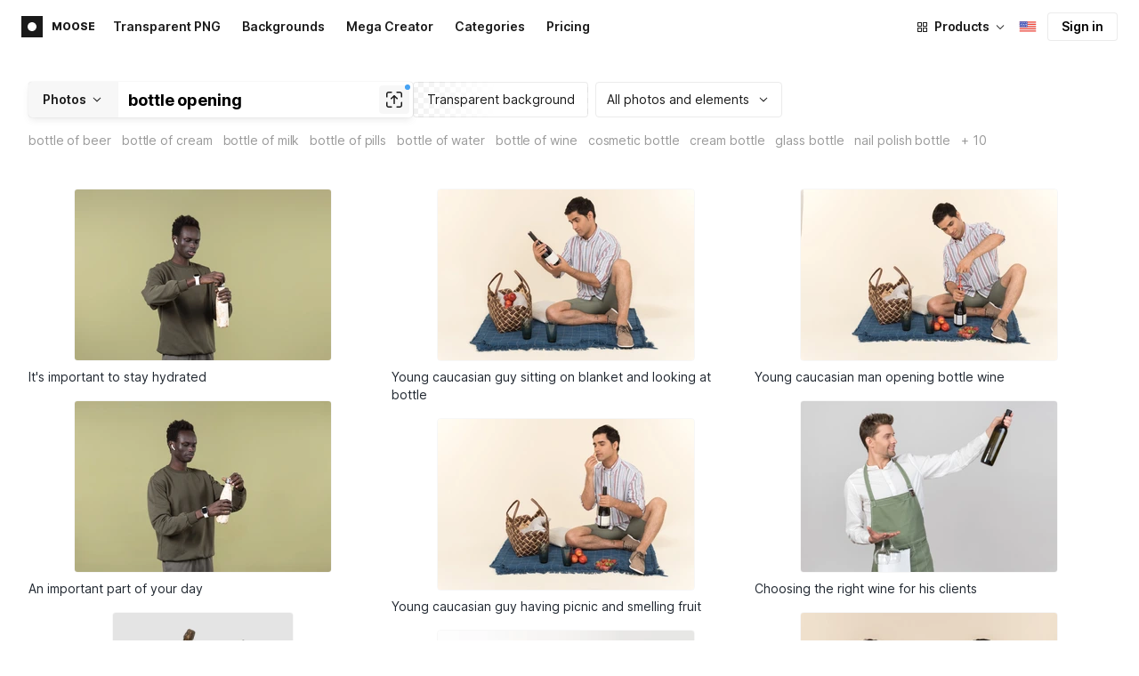

--- FILE ---
content_type: application/javascript
request_url: https://maxst.icons8.com/_nuxt/moose/moose-cross-search.01853ee7752e79e6fd8c.js
body_size: 3048
content:
(window.webpackJsonp=window.webpackJsonp||[]).push([[7],{1064:function(t,e,o){var content=o(1317);content.__esModule&&(content=content.default),"string"==typeof content&&(content=[[t.i,content,""]]),content.locals&&(t.exports=content.locals);(0,o(11).default)("e9fd0de2",content,!0,{sourceMap:!1})},1065:function(t,e,o){var content=o(1319);content.__esModule&&(content=content.default),"string"==typeof content&&(content=[[t.i,content,""]]),content.locals&&(t.exports=content.locals);(0,o(11).default)("23a0080a",content,!0,{sourceMap:!1})},1066:function(t,e,o){var content=o(1321);content.__esModule&&(content=content.default),"string"==typeof content&&(content=[[t.i,content,""]]),content.locals&&(t.exports=content.locals);(0,o(11).default)("acb94b58",content,!0,{sourceMap:!1})},1067:function(t,e,o){var content=o(1323);content.__esModule&&(content=content.default),"string"==typeof content&&(content=[[t.i,content,""]]),content.locals&&(t.exports=content.locals);(0,o(11).default)("7e3270ef",content,!0,{sourceMap:!1})},1316:function(t,e,o){"use strict";o(1064)},1317:function(t,e,o){var r=o(10)((function(i){return i[1]}));r.push([t.i,'.moose-cross-search-image[data-v-12957868]{background:#fff;padding:8px;position:relative}.moose-cross-search-image[data-v-12957868]:hover:before{border-color:rgba(0,0,0,.15)}.moose-cross-search-image[data-v-12957868]:before{border:1px solid rgba(0,0,0,.08);border-radius:4px;content:"";height:100%;left:0;position:absolute;top:0;transition:all .2s ease-out;width:100%}.moose-cross-search-image.loading[data-v-12957868]{animation:fade-show 1.5s ease-in-out infinite;background-color:#f7f7f7}.moose-cross-search-image.loading img[data-v-12957868]{opacity:0}.moose-cross-search-image.big[data-v-12957868]{grid-column:1/4;grid-row:1/4}.moose-cross-search-image.has-icon[data-v-12957868]{display:flex;justify-content:center}.moose-cross-search-image.has-icon img[data-v-12957868]{max-width:100%;width:auto}.moose-cross-search-image img[data-v-12957868]{border-radius:4px;height:100%;-o-object-fit:contain;object-fit:contain;-o-object-position:center;object-position:center;transition:all .2s ease-out;width:100%}',""]),r.locals={},t.exports=r},1318:function(t,e,o){"use strict";o(1065)},1319:function(t,e,o){var r=o(10)((function(i){return i[1]}));r.push([t.i,".moose-cross-search-block[data-v-68513809]{grid-gap:4px;display:grid;grid-template:repeat(3,85px)/repeat(4,1fr)}@media(max-width:990px){.moose-cross-search-block[data-v-68513809]:last-child{display:none}}@media(max-width:768px){.moose-cross-search-block[data-v-68513809]{grid-template-rows:repeat(3,150px)}}@media(max-width:480px){.moose-cross-search-block[data-v-68513809]{grid-template-rows:repeat(3,105px)}}@media(max-width:380px){.moose-cross-search-block[data-v-68513809]{grid-template-rows:repeat(3,74px)}}",""]),r.locals={},t.exports=r},1320:function(t,e,o){"use strict";o(1066)},1321:function(t,e,o){var r=o(10)((function(i){return i[1]}));r.push([t.i,".moose-cross-search-item[data-v-6956fd89]{background:rgba(0,0,0,.03);border:1px solid rgba(0,0,0,.03);border-radius:8px;padding:16px;transition:all .2s ease-out}@media(max-width:768px){.moose-cross-search-item[data-v-6956fd89]:first-child{margin-bottom:16px}}.moose-cross-search-item[data-v-6956fd89]:hover{box-shadow:0 0 1px rgba(96,96,96,.31),0 4px 8px -2px rgba(96,96,96,.15)}.moose-cross-search-item__title[data-v-6956fd89]{color:#000;font-weight:700;margin-bottom:8px}.moose-cross-search-item__title.loading[data-v-6956fd89]{opacity:0}.moose-cross-search-item__grid[data-v-6956fd89]{grid-column-gap:4px;display:grid;grid-template-columns:1fr 1fr}@media(max-width:990px){.moose-cross-search-item__grid[data-v-6956fd89]{grid-template-columns:1fr}}",""]),r.locals={},t.exports=r},1322:function(t,e,o){"use strict";o(1067)},1323:function(t,e,o){var r=o(10)((function(i){return i[1]}));r.push([t.i,".moose-cross-search[data-v-04c1960c]{padding:32px 0}@media(max-width:768px){.moose-cross-search[data-v-04c1960c]{padding-top:24px}}.moose-cross-search.has-no-results[data-v-04c1960c]{padding-top:0}.moose-cross-search.is-before-promo[data-v-04c1960c]{padding-bottom:16px!important}.moose-cross-search.is-empty .moose-cross-search__row[data-v-04c1960c]{display:none}.moose-cross-search.is-empty .moose-cross-search__title[data-v-04c1960c]{margin-bottom:8px}.moose-cross-search__title[data-v-04c1960c]{color:#000;font-size:18px;font-weight:700;letter-spacing:-.005em;line-height:24px;margin-bottom:24px}.moose-cross-search__row[data-v-04c1960c]{grid-column-gap:16px;display:grid;grid-template-columns:1fr 1fr}@media(max-width:768px){.moose-cross-search__row[data-v-04c1960c]{grid-template-columns:1fr}}",""]),r.locals={},t.exports=r},1350:function(t,e,o){"use strict";o.r(e);o(18),o(126);var r=o(3),c=(o(27),o(19),o(39),o(30),o(22),{name:"MooseCrossSearchItem",data:function(){return{loading:!0}},props:{asset:{type:String,default:""},image:{type:Object,default:function(){}}},computed:{domain:function(){return"https://".concat(this.$i18n.localeProperties.domain)},imageTitle:function(){var t,e;return(null===(t=this.image)||void 0===t?void 0:t.heading)||(null===(e=this.image)||void 0===e?void 0:e.name)},imageHref:function(){return"illustrations"===this.asset?"".concat(this.domain,"/illustrations/illustration/").concat(this.image.pretty_id):"".concat(this.domain,"/icon/").concat(this.image.id,"/").concat(this.image.commonName)},imageSrc:function(){var t,e;return"illustrations"===this.asset?null===(t=this.image)||void 0===t||null===(e=t.thumb1x)||void 0===e?void 0:e.url:"".concat("https://img.icons8.com","/").concat(this.image.platform,"/12x/").concat(this.image.commonName,".png")}}}),n=(o(1316),o(5)),l={name:"MooseCrossSearchBlock",components:{MooseCrossSearchImage:Object(n.a)(c,(function(){var t=this,e=t._self._c;return e("a",{staticClass:"moose-cross-search-image",class:{"has-icon":"icons"===t.asset,loading:t.loading},attrs:{href:t.imageHref,target:"_blank"}},[e("img",{attrs:{src:t.imageSrc,alt:t.imageTitle},on:{load:function(e){t.loading=!1}}})])}),[],!1,null,"12957868",null).exports},props:{asset:{type:String,default:""},items:{type:Array,default:function(){return[]}}}},d=(o(1318),{name:"MooseCrossSearchItem",components:{MooseCrossSearchBlock:Object(n.a)(l,(function(){var t=this,e=t._self._c;return e("div",{staticClass:"moose-cross-search-block"},t._l(t.items,(function(o,r){return e("moose-cross-search-image",{key:r,class:{big:!r},attrs:{image:o,asset:t.asset}})})),1)}),[],!1,null,"68513809",null).exports},props:{items:{type:Array,default:function(){return[]}},loading:{type:Boolean,default:!0},meta:{type:Object,default:function(){}},search:{type:String,default:""},total:{type:Number,default:0}},computed:{domain:function(){return"https://".concat(this.$i18n.localeProperties.domain)},firstBlockItems:function(){return this.items.slice(0,4)},getTotal:function(){return 1===this.total?this.$t("MOOSE_V2.CROSS_SEARCH.TOTAL.ONE_".concat(this.meta.singular.toUpperCase()),{search:this.search}):this.$t("MOOSE_V2.CROSS_SEARCH.TOTAL.MANY_".concat(this.meta.plural.toUpperCase()),{search:this.search,total:this.total})},secondBlockItems:function(){return this.items.slice(4)},searchLink:function(){return"illustrations"===this.meta.name?"".concat(this.domain,"/illustrations/").concat(this.search):"".concat(this.domain,"/icons/set/").concat(this.search)}}}),m=(o(1320),Object(n.a)(d,(function(){var t=this,e=t._self._c;return e("a",{staticClass:"moose-cross-search-item",attrs:{href:t.searchLink,target:"_blank"}},[e("div",{staticClass:"moose-cross-search-item__title",class:{loading:t.loading}},[t._v(t._s(t.getTotal))]),e("div",{staticClass:"moose-cross-search-item__grid"},[e("moose-cross-search-block",{attrs:{asset:t.meta.name,items:t.firstBlockItems,search:t.search}}),e("moose-cross-search-block",{attrs:{asset:t.meta.name,items:t.secondBlockItems,search:t.search}})],1)])}),[],!1,null,"6956fd89",null).exports),h=o(58),f="".concat("https://search.icons8.com/api/iconsets/v5"),v=Object(h.a)({baseURL:f,withCredentials:!1});var x="".concat("https://api-ouch.icons8.com/api/frontend/v1"),_=Object(h.a)({baseURL:x});function y(t){var e=t.search,o=t.locale,r=t.subject_pretty_ids,c=void 0===r?null:r,n={page:1,per_page:8,fields:"id, thumb1x, pretty_id, heading",locale:o};return c&&(n.subject_pretty_ids=c),e&&(n.search=e),_.get("/illustrations",{params:n})}var w=o(112),S={name:"MooseCrossSearch",components:{MooseCrossSearchItem:m},props:{beforePromo:{type:Boolean,default:!1},hasResults:{type:Boolean,default:!1},search:{type:String,default:""}},data:function(){return{loading:!0,icons:[],iconsMeta:{name:"icons",singular:"icon",plural:"icons"},illustrations:[],illustrationsMeta:{name:"illustrations",singular:"illustration",plural:"illustrations"},total:{icons:0,illustrations:0}}},computed:{crossSearchClasses:function(){return{"has-no-results":!this.hasResults,"is-before-promo":this.beforePromo,"is-empty":!this.icons.length&&!this.illustrations.length}},title:function(){var base="MOOSE_V2.CROSS_SEARCH.TITLE.".concat(this.hasResults?"NO_RESULTS":"HAS_RESULTS",".");if(!this.total.icons&&!this.total.illustrations)return this.hasResults?"":this.$t("".concat(base,"EMPTY"),{search:this.search});var t="";return this.total.icons>0&&(t+="ICONS"),this.total.illustrations>0&&(t+=t?"_":"",t+="ILLUSTRATIONS"),this.$t(base+t,{search:this.hasResults?Object(w.a)(this.search):this.search})}},watch:{search:function(){this.crossSearch()}},mounted:function(){this.crossSearch()},methods:{crossSearch:function(){this.getIcons(),this.getIllustrationsByCategory()},getIcons:function(){var t=this;return Object(r.a)(regeneratorRuntime.mark((function e(){var o,r,data;return regeneratorRuntime.wrap((function(e){for(;;)switch(e.prev=e.next){case 0:return e.prev=0,e.next=3,c={search:t.search,language:t.$i18n.localeProperties.iso},n=void 0,l=void 0,n=c.search,l=c.language,v.get("/search",{params:{offset:0,amount:8,platform:"all",authors:"all",language:l,term:n}});case 3:r=e.sent,data=r.data,t.icons=(null==data?void 0:data.icons)||[],t.total.icons=(null==data||null===(o=data.parameters)||void 0===o?void 0:o.countAll)||0,t.loading=!1,e.next=13;break;case 10:e.prev=10,e.t0=e.catch(0),console.log("cannot get icons");case 13:case"end":return e.stop()}var c,n,l}),e,null,[[0,10]])})))()},getIllustrationsByCategory:function(){var t=this;return Object(r.a)(regeneratorRuntime.mark((function e(){var o,r,data;return regeneratorRuntime.wrap((function(e){for(;;)switch(e.prev=e.next){case 0:return e.prev=0,e.next=3,y({subject_pretty_ids:t.search,locale:t.$i18n.localeProperties.iso});case 3:if(r=e.sent,null==(data=r.data)||null===(o=data.illustrations)||void 0===o||!o.length){e.next=10;break}return t.illustrations=(null==data?void 0:data.illustrations)||[],t.total.illustrations=(null==data?void 0:data.total)||0,t.loading=!1,e.abrupt("return");case 10:t.getIllustrationsByQuery(),e.next=17;break;case 13:e.prev=13,e.t0=e.catch(0),console.error("cannot get illustrations category"),t.loading=!1;case 17:case"end":return e.stop()}}),e,null,[[0,13]])})))()},getIllustrationsByQuery:function(){var t=this;return Object(r.a)(regeneratorRuntime.mark((function e(){var o,data;return regeneratorRuntime.wrap((function(e){for(;;)switch(e.prev=e.next){case 0:return e.prev=0,e.next=3,y({search:t.search,locale:t.$i18n.localeProperties.iso});case 3:o=e.sent,data=o.data,t.illustrations=(null==data?void 0:data.illustrations)||[],t.total.illustrations=(null==data?void 0:data.total)||0,t.loading=!1,e.next=13;break;case 10:e.prev=10,e.t0=e.catch(0),t.loading=!1;case 13:case"end":return e.stop()}}),e,null,[[0,10]])})))()}}},k=(o(1322),Object(n.a)(S,(function(){var t=this,e=t._self._c;return e("div",{staticClass:"moose-cross-search",class:t.crossSearchClasses},[e("div",{staticClass:"moose-cross-search__title"},[t._v(t._s(t.title))]),e("div",{staticClass:"moose-cross-search__row"},[t.total.icons>0?e("moose-cross-search-item",{key:"icons",attrs:{items:t.icons,loading:t.loading,meta:t.iconsMeta,search:t.search,total:t.total.icons}}):t._e(),t.total.illustrations>0?e("moose-cross-search-item",{key:"illustrations",attrs:{items:t.illustrations,loading:t.loading,meta:t.illustrationsMeta,search:t.search,total:t.total.illustrations}}):t._e()],1)])}),[],!1,null,"04c1960c",null));e.default=k.exports}}]);

--- FILE ---
content_type: application/javascript
request_url: https://maxst.icons8.com/_nuxt/moose/49.321fabc0947afd52c164.js
body_size: 641
content:
(window.webpackJsonp=window.webpackJsonp||[]).push([[49],{867:function(l,t,M){"use strict";M.r(t);var Z=M(5),component=Object(Z.a)({},(function(){var l=this._self._c;return l("svg",{attrs:{viewBox:"0 0 16 16",fill:"none",xmlns:"http://www.w3.org/2000/svg"}},[l("path",{attrs:{d:"M.667 3.333h14.666v10H.667v-10Z",fill:"#F5F5F5"}}),l("path",{attrs:{d:"M3.637 7.038 5.09 4.8l.196.127-1.452 2.237-.196-.127ZM2.598 10.315l.224-.144 1.45 2.238-.224.145-1.45-2.239ZM11.22 4.586l.224-.145 1.475 2.261-.223.146-1.475-2.262ZM3.114 6.714l1.452-2.237.196.128L3.31 6.84l-.196-.127ZM11.482 6.139l.195-.127.671 1.035-.195.127-.671-1.035ZM12.485 11.22l.671-1.035.196.127-.672 1.035-.195-.127ZM3.878 11.177l.196-.128.672 1.034-.195.127-.673-1.034ZM12.52 5.478l.195-.128.676 1.031-.195.128-.676-1.031ZM11.457 10.546l.671-1.035.196.127-.671 1.035-.196-.127ZM11.98 10.868l.673-1.033.223.146-.673 1.033-.224-.146ZM10.716 4.928l.196-.128.675 1.032-.195.128-.676-1.032ZM11.701 12.412l.666-1.038.196.126-.665 1.038-.197-.126ZM3.117 9.961l.224-.144.667 1.037-.224.145-.667-1.038ZM11.755 4.262l.195-.128.677 1.032-.195.128-.677-1.032ZM10.669 11.73l.674-1.034.223.146-.674 1.033-.223-.146ZM11.178 12.086l.668-1.037.224.144-.668 1.037-.224-.144ZM2.586 6.385l1.477-2.26.223.146L2.81 6.53l-.223-.146ZM3.619 9.622l.195-.127 1.45 2.237-.195.127-1.45-2.237Z",fill:"#263238"}}),l("path",{attrs:{d:"M6.667 9.667C7.4 9.667 8 9.067 8 8.333 8 7.6 8.6 7 9.333 7c.734 0 1.334.6 1.334 1.333 0-1.466-1.2-2.666-2.667-2.666a2.675 2.675 0 0 0-2.667 2.666c0 .734.6 1.334 1.334 1.334Z",fill:"#F44336"}}),l("path",{attrs:{d:"M9.333 7C8.6 7 8 7.6 8 8.333c0 .734-.6 1.334-1.333 1.334-.734 0-1.334-.6-1.334-1.334C5.333 9.8 6.533 11 8 11c1.467 0 2.667-1.2 2.667-2.667 0-.733-.6-1.333-1.334-1.333Z",fill:"#3949AB"}})])}),[],!1,null,null,null);t.default=component.exports}}]);